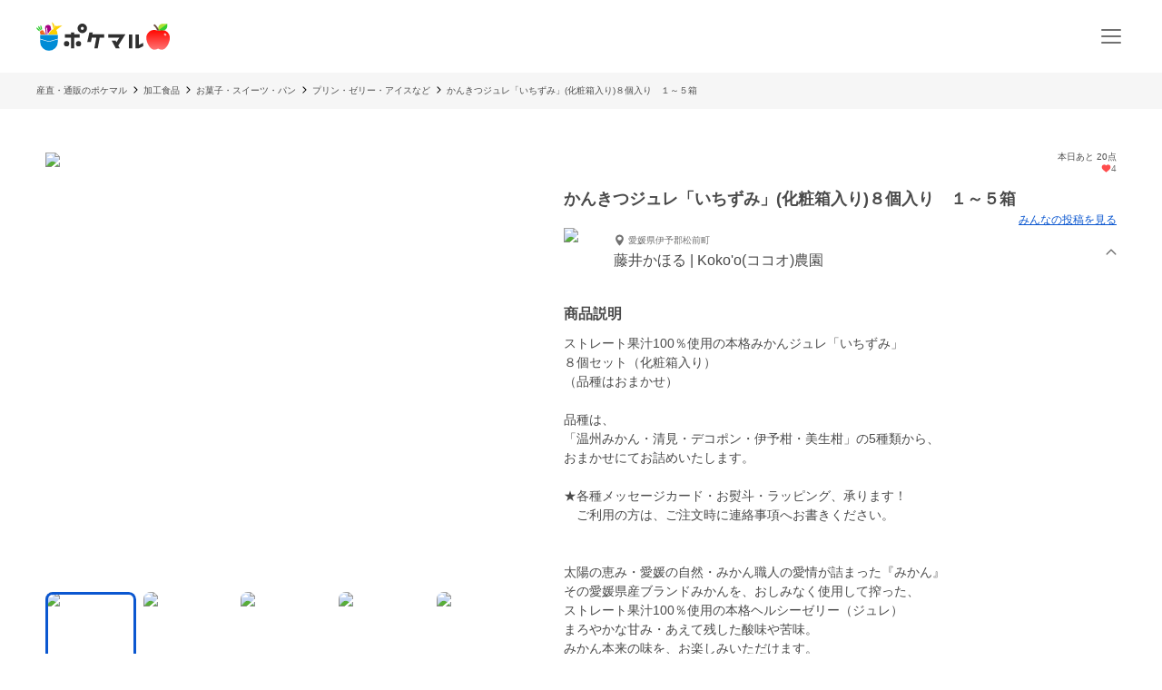

--- FILE ---
content_type: application/javascript; charset=UTF-8
request_url: https://poke-m.com/_next/static/jLUwgwz3x-Rvr_qztQ1tY/_buildManifest.js
body_size: 2738
content:
self.__BUILD_MANIFEST=function(s,c,a,e,t,i,u,n,d,r,p,o,f,h,b,k,j,_,g,m,l,w,y,I,B,F,v,A,N,D,S,E,L,M,T,U,C,H,R,q,x,P,z,G,J,K,O,Q,V,W,X,Y,Z){return{__rewrites:{afterFiles:[{has:[{type:"query",key:"type",value:"producer"}],source:L,destination:"/producers/:id/posts/producer"},{has:M,source:L,destination:"/producers/:id/posts/all"},{has:M,source:"/users/sign_out",destination:"/api/sign_out"}],beforeFiles:[],fallback:[]},__routerFilterStatic:{numItems:0,errorRate:1e-4,numBits:0,numHashes:U,bitArray:[]},__routerFilterDynamic:{numItems:l,errorRate:1e-4,numBits:l,numHashes:U,bitArray:[]},"/":[s,f,h,w,c,a,u,p,b,A,C,y,"static/chunks/pages/index-2df18a11f3456961.js"],"/404":["static/chunks/pages/404-d4202e6f984289d1.js"],"/500":["static/chunks/pages/500-749305409e996852.js"],"/_error":["static/chunks/pages/_error-bdbdd1fed4e98d9f.js"],"/announcements":[s,c,H,"static/chunks/pages/announcements-1db16528cddc74c8.js"],"/announcements/[id]":[s,c,H,"static/chunks/pages/announcements/[id]-52069ab1544e6b82.js"],"/campaigns/[slug]":[s,f,"static/chunks/1976-5d5af81fdbeed10f.js",c,a,u,p,b,"static/chunks/pages/campaigns/[slug]-11bae5cc81c2d97e.js"],"/categories":[s,h,c,a,"static/chunks/pages/categories-5940266647f8bbf1.js"],"/categories/[id]":[s,t,i,d,f,h,j,"static/chunks/361-baf88ac8fbc1c333.js",c,a,u,r,p,b,I,R,"static/chunks/pages/categories/[id]-871afe8960033f7b.js"],"/communities/[community_id]/posts/new":[s,t,i,n,d,_,q,c,a,e,r,"static/chunks/pages/communities/[community_id]/posts/new-17843e73687f7c78.js"],"/following_communities":[s,_,"static/chunks/6895-b1916fd8fa61ed9e.js",c,a,e,"static/chunks/pages/following_communities-b106d48b018555e7.js"],"/furusato":[s,f,h,w,c,a,u,p,N,A,C,y,"static/chunks/pages/furusato-a23336e1ada308c5.js"],"/furusato/products":[s,t,i,d,j,x,c,a,u,r,p,I,N,"static/chunks/pages/furusato/products-2dab7ce4249084ea.js"],"/furusato/simulation":[s,t,i,n,c,a,r,N,"static/chunks/pages/furusato/simulation-1c38315efbd643f4.js"],"/liked_products":[s,f,h,c,a,e,u,p,b,"static/chunks/pages/liked_products-0136b06969159007.js"],"/orders":[s,t,n,_,P,c,a,e,u,k,z,"static/chunks/pages/orders-06ed99272491c5f0.js"],"/orders/[id]":[s,t,i,n,d,x,c,a,e,u,k,G,"static/chunks/pages/orders/[id]-d121c394baf250db.js"],"/orders/[id]/feedbacks/new":[s,t,i,n,d,q,c,a,e,u,r,"static/chunks/pages/orders/[id]/feedbacks/new-3973bd911fb6c5a7.js"],"/posts/[id]":[s,t,i,n,d,"static/chunks/1049-ded0f8ec9b68ae27.js",c,a,B,D,"static/chunks/pages/posts/[id]-c3e8f475ddd0b96f.js"],"/producers":[s,t,i,d,j,"static/chunks/7228-29dfb922644de95e.js",c,a,r,I,"static/chunks/pages/producers-75d8717c646ca63e.js"],"/producers/[id]":[s,t,i,n,d,f,h,j,_,w,J,c,a,u,p,b,B,D,S,K,y,"static/chunks/pages/producers/[id]-0eae771df158214c.js"],"/producers/[id]/law":[s,c,a,e,"static/chunks/pages/producers/[id]/law-747bd50ba16975d7.js"],"/producers/[id]/posts/[type]":[s,_,"static/chunks/8923-839f6b457ac38a76.js",c,a,B,S,"static/chunks/pages/producers/[id]/posts/[type]-95f2ccbe22397b85.js"],"/products":[s,t,i,d,f,h,j,c,a,u,r,p,b,I,R,"static/chunks/pages/products-1442c85f64d8ff90.js"],"/products/[id]":[s,t,i,n,d,o,f,h,j,w,J,"static/chunks/1365-eb95d44d70db5462.js",c,a,u,p,b,B,F,D,S,A,K,y,"static/chunks/pages/products/[id]-36ae1d4aea3424aa.js"],"/products/[id]/purchases/new":[s,t,i,n,d,o,"static/chunks/4200-41011cc07162ba51.js",c,a,e,u,r,F,E,O,Q,V,"static/chunks/pages/products/[id]/purchases/new-ea92bb069f12239f.js"],"/products/[id]/purchases/new/confirm":[s,t,i,n,o,c,a,e,u,F,E,V,"static/chunks/pages/products/[id]/purchases/new/confirm-a3a9ae7951185b0c.js"],"/purchase_complete/[id]":[s,o,f,"static/chunks/2891-66125c185207c4c4.js",c,a,e,u,p,b,F,"static/chunks/pages/purchase_complete/[id]-401f61ed0122da35.js"],"/specified_commercial_law":[s,c,a,e,"static/chunks/pages/specified_commercial_law-ea61b91bd980c811.js"],"/stories":[s,"static/chunks/1289-5a748b8827a936f6.js",c,a,"static/chunks/pages/stories-d11fb9163e432a1f.js"],"/subscription_purchases":[s,t,n,_,P,c,a,e,u,k,z,"static/chunks/pages/subscription_purchases-a7d5adf298e380e8.js"],"/subscription_purchases/[id]":[s,t,n,o,c,a,e,u,k,g,G,"static/chunks/pages/subscription_purchases/[id]-80eb58e6c3d8afe5.js"],"/subscription_purchases/[id]/cancel":[s,t,i,n,d,o,v,c,a,e,u,r,k,g,"static/chunks/pages/subscription_purchases/[id]/cancel-d6d64809440e8cdd.js"],"/subscription_purchases/[id]/edit/delivery":[s,t,i,n,o,v,c,a,e,u,r,k,g,E,Q,"static/chunks/pages/subscription_purchases/[id]/edit/delivery-e81f4ab43dcd0733.js"],"/subscription_purchases/[id]/edit/payment":[s,t,i,n,d,o,v,c,a,e,u,r,k,g,O,"static/chunks/pages/subscription_purchases/[id]/edit/payment-bae546581443b873.js"],"/subscription_purchases/[id]/skip":[s,t,i,n,d,o,v,c,a,e,u,r,k,g,"static/chunks/pages/subscription_purchases/[id]/skip-a85a122635a95b36.js"],"/tds/callback":[o,W,"static/chunks/pages/tds/callback-c5e68efc4e3ba409.js"],"/tds/cc/callback":[W,"static/chunks/pages/tds/cc/callback-3f4c4a2b9a44dec7.js"],"/terms_of_use":[s,c,a,e,"static/chunks/pages/terms_of_use-ab3bba21f383785e.js"],"/users/confirm_email":[s,c,a,e,"static/chunks/pages/users/confirm_email-dc91e59240c81e3e.js"],"/users/confirmation_apple_auth":[s,c,a,e,"static/chunks/pages/users/confirmation_apple_auth-fcd8cb66fc7fddad.js"],"/users/confirmation_line_auth":[s,c,a,e,"static/chunks/pages/users/confirmation_line_auth-dc4a4b5cb4383690.js"],"/users/email_update_confirmation":[s,c,a,e,X,"static/chunks/pages/users/email_update_confirmation-62e82dcc92dfca66.js"],"/users/password/edit":[s,t,i,n,d,m,c,a,e,r,Y,"static/chunks/pages/users/password/edit-99cacd9e1616dab2.js"],"/users/password/new":[s,t,i,n,d,m,c,a,e,r,Y,"static/chunks/pages/users/password/new-4de26362f0526d96.js"],"/users/registrations/finish":[s,c,a,e,"static/chunks/pages/users/registrations/finish-69dc2f28e6f6a26b.js"],"/users/sign_in":[s,i,d,m,c,a,e,r,Z,"static/chunks/pages/users/sign_in-99ba85c5c5603600.js"],"/users/sign_up":[s,t,i,n,d,m,c,a,e,r,Z,"static/chunks/pages/users/sign_up-50f7275a8c5a6584.js"],"/users/sign_up/oauth":[s,t,i,n,d,m,c,a,e,r,"static/chunks/pages/users/sign_up/oauth-423395c18034bc4e.js"],"/users/sign_up_confirmation":[s,c,a,e,X,"static/chunks/pages/users/sign_up_confirmation-cbdb87ded39e7c56.js"],sortedPages:["/","/404","/500","/_app","/_error","/announcements","/announcements/[id]","/campaigns/[slug]","/categories","/categories/[id]","/communities/[community_id]/posts/new","/following_communities","/furusato","/furusato/products","/furusato/simulation","/liked_products","/orders","/orders/[id]","/orders/[id]/feedbacks/new","/posts/[id]","/producers","/producers/[id]","/producers/[id]/law","/producers/[id]/posts/[type]","/products","/products/[id]","/products/[id]/purchases/new","/products/[id]/purchases/new/confirm","/purchase_complete/[id]","/specified_commercial_law","/stories","/subscription_purchases","/subscription_purchases/[id]","/subscription_purchases/[id]/cancel","/subscription_purchases/[id]/edit/delivery","/subscription_purchases/[id]/edit/payment","/subscription_purchases/[id]/skip","/tds/callback","/tds/cc/callback","/terms_of_use","/users/confirm_email","/users/confirmation_apple_auth","/users/confirmation_line_auth","/users/email_update_confirmation","/users/password/edit","/users/password/new","/users/registrations/finish","/users/sign_in","/users/sign_up","/users/sign_up/oauth","/users/sign_up_confirmation"]}}("static/chunks/910-119d60d8a7a70dab.js","static/chunks/1873-6728488d5602dfac.js","static/chunks/8214-719a4c2b18d28ae8.js","static/chunks/1687-375fbec59175c5df.js","static/chunks/5409-e12f14d43a333cb2.js","static/chunks/1909-e1005aba82c4b7a9.js","static/chunks/7070-997459597b3a65bb.js","static/chunks/1108-33c13895b26cbd6d.js","static/chunks/6879-e80c1fcee860e86e.js","static/chunks/25-8651e3fa46ede9d2.js","static/chunks/4910-56187d3c54448588.js","static/chunks/5599-739865fcd3cb1a65.js","static/chunks/4847-971bcaf3807cba58.js","static/chunks/26-5a90617d735dd248.js","static/chunks/5959-a58877969bf3affc.js","static/chunks/6259-35ee3850f25f4854.js","static/chunks/9693-22f7db6287cacfe9.js","static/chunks/6596-29aaf12c74bbb1fd.js","static/chunks/5653-4ab7cd491304386b.js","static/chunks/1972-9aea4dcc7626092a.js",0,"static/chunks/2990-eeb85257a15447bf.js","static/css/6ece48a181204804.css","static/chunks/6300-2a04762ddd063a21.js","static/chunks/1323-1119173db9b0ccf9.js","static/chunks/8661-b5b5117d28750f14.js","static/chunks/1925-5701c41869de6fb6.js","static/chunks/6557-942f94905b1c0325.js","static/chunks/1700-ccd02b6160742358.js","static/chunks/513-6d6832842e648700.js","static/chunks/4418-53db2b8ccb9604b2.js","static/chunks/7576-3839bbca02c66902.js","/producers/:id/posts",void 0,1e-4,NaN,"static/chunks/7298-668b97fc4205f11a.js","static/chunks/6003-323efd54602ce8af.js","static/chunks/3974-a5644f022fc9a753.js","static/chunks/9591-0567ffd7b3d85708.js","static/chunks/8152-ee2d2ce55b722b71.js","static/chunks/2466-504d6d65537f9971.js","static/chunks/2722-0a65bddbbc17b490.js","static/chunks/3058-81c92b63dbd17611.js","static/chunks/4045-ecb695f39b756a9a.js","static/chunks/4634-736af4cc943a770a.js","static/chunks/2992-abc09c61e12a8042.js","static/chunks/6620-b4acd81cd2d8fb71.js","static/chunks/7834-c22ca7fa35da71fd.js","static/chunks/9280-f424df80f70e10a9.js","static/chunks/4606-c004da35e9f90fe9.js","static/chunks/1472-8a1a861340230fea.js","static/chunks/3404-980fbea323e324e8.js"),self.__BUILD_MANIFEST_CB&&self.__BUILD_MANIFEST_CB();